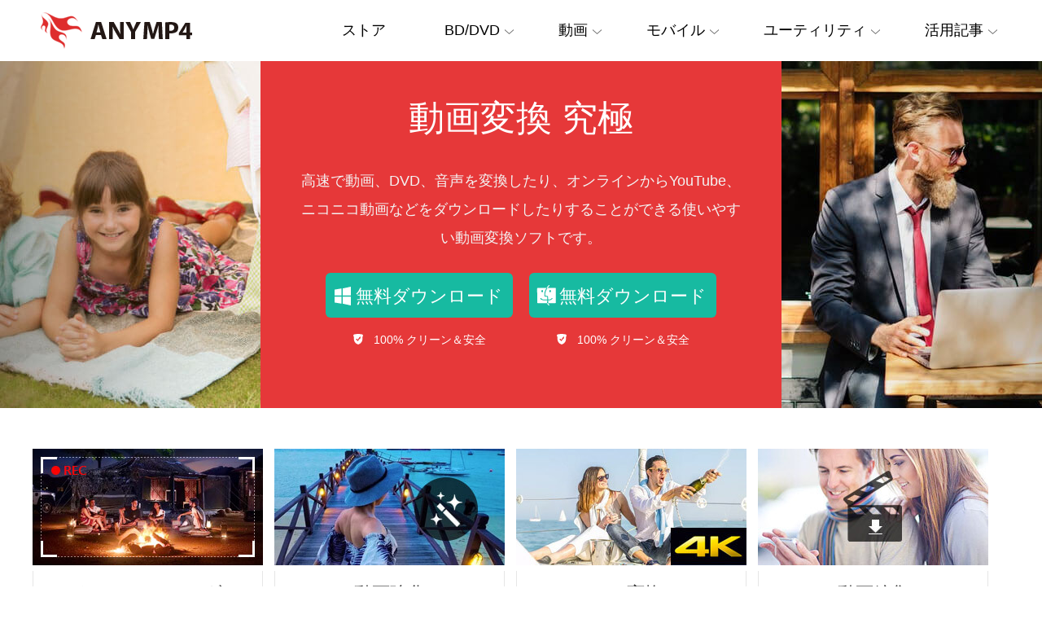

--- FILE ---
content_type: text/html
request_url: https://www.anymp4.jp/products-video.html
body_size: 5278
content:
<!DOCTYPE html>
<html lang="ja">
<head>
<meta http-equiv="Content-Type" content="text/html; charset=utf-8" />
<meta http-equiv="X-UA-Compatible" content="IE=edge,chrome=1">
<meta name="viewport" content="width=device-width, initial-scale=1.0" />
<title>動画変換製品 | AnyMP4</title>
<meta name="description" content="このページからAnyMP4社が提供する多様な動画変換製品を参考できます。例えば、MP4 変換、MTS 変換、MXF 変換、動画変換 プラチナなど。製品をもっと知りたいなら、詳細情報ページまでご参考してください。弊社の製品をご購入、ご利用いただき、誠にありがとうございます。" />
<link href="/css/products-v3.css" rel="stylesheet" type="text/css" />
<link rel="canonical" href="https://www.anymp4.jp/products-video.html" />
<!-- Google Tag Manager -->
<script>(function(w,d,s,l,i){w[l]=w[l]||[];w[l].push({'gtm.start':
new Date().getTime(),event:'gtm.js'});var f=d.getElementsByTagName(s)[0],
j=d.createElement(s),dl=l!='dataLayer'?'&l='+l:'';j.async=true;j.src=
'https://www.googletagmanager.com/gtm.js?id='+i+dl;f.parentNode.insertBefore(j,f);
})(window,document,'script','dataLayer','GTM-PJN5FMT');</script>
<!-- End Google Tag Manager -->
</head>
<body>
<!-- Google Tag Manager (noscript) -->
<noscript>
<iframe src="https://www.googletagmanager.com/ns.html?id=GTM-PJN5FMT"
height="0" width="0" style="display:none;visibility:hidden"></iframe>
</noscript>
<!-- End Google Tag Manager (noscript) -->
<!-- #BeginLibraryItem "/Library/page-header.lbi" --><div id="header_new">
  <div class="container clearfloat"> <a href="/" id="main_logo"><img src="/new-style/images/anymp4-logo.png" loading="lazy" alt="AnyMP4"/></a>
    <ul class="right_menu clearfloat">
      <li><a href="/purchase.html">ストア</a></li>
      <li class="slider_tab_nav"><a href="/products-dvd.html">BD/DVD</a>
        <div class="slider_items">
          <div class="slider_items_inner">
            <div class="center_box clearfloat">
              <div class="items_href">
                <div class="top_bar"><img src="/images/system/windows-icon.png" loading="lazy" alt="Windows" />Windows</div>
                <div class="clearfloat">
                  <ul class="item_ul">
                    <li class="down1"><a href="/dvd-copy/">DVD コピー</a><a href="/download/dvd-copy.exe">無料ダウンロード</a></li>
                    <li class="down1"><a href="/dvd-ripper/">DVD リッピング</a><a href="/download/dvd-ripper.exe">無料ダウンロード</a></li>
                    <li class="down1"><a href="/dvd-creator/">DVD 作成</a><a href="/download/dvd-creator.exe">無料ダウンロード</a></li>
                    <li class="down1"><a href="/dvd-converter/">DVD 変換</a><a href="/download/dvd-converter.exe">無料ダウンロード</a></li>
                    <li class="down1"><a href="/dvd-toolkit/">DVDソフトパック</a><a href="/download/dvd-toolkit.exe">無料ダウンロード</a></li>
                  </ul>
                  <ul class="item_ul">
                    <li class="down1"><a href="/blu-ray-copy/">ブルーレイコピー</a><a href="/download/blu-ray-copy.exe">無料ダウンロード</a></li>
                    <li class="down1"><a href="/blu-ray-ripper/">ブルーレイリッピング</a><a href="/download/blu-ray-ripper.exe">無料ダウンロード</a></li>
                    <li class="down1"><a href="/blu-ray-creator/">ブルーレイ作成</a><a href="/download/blu-ray-creator.exe">無料ダウンロード</a></li>
                    <li class="down1"><a href="/blu-ray-player/">ブルーレイプレーヤー</a><a href="/download/blu-ray-player.exe">無料ダウンロード</a></li>
                    <li class="down1"><a href="/blu-ray-toolkit/">ブルーレイソフトパック</a><a href="/download/blu-ray-toolkit.exe">無料ダウンロード</a></li>
                  </ul>
                </div>
              </div>
              <div class="items_href">
                <div class="top_bar"><img src="/images/system/mac-icon.png" loading="lazy" alt="Mac" />Mac</div>
                <div class="clearfloat">
                  <ul class="item_ul">
                    <li class="down1"><a href="/dvd-copy-for-mac/">DVD コピー Mac</a><a href="/download/mac/dvd-copy-for-mac.dmg">無料ダウンロード</a></li>
                    <li class="down1"><a href="/dvd-ripper-for-mac/">DVD リッピング for Mac</a><a href="/download/mac/dvd-ripper-for-mac.dmg">無料ダウンロード</a></li>
                    <li class="down1"><a href="/dvd-creator-for-mac/">DVD 作成 Mac</a><a href="/download/mac/dvd-creator-for-mac.dmg">無料ダウンロード</a></li>
                    <li class="down1"><a href="/dvd-converter-for-mac/">DVD 変換 for Mac</a><a href="/download/mac/dvd-converter-for-mac.dmg">無料ダウンロード</a></li>
                    <li class="down1"><a href="/dvd-toolkit-for-mac/">DVD ソフトパック Mac</a><a href="/download/mac/dvd-toolkit-for-mac.dmg">無料ダウンロード</a></li>
                  </ul>
                  <ul class="item_ul">
                    <li class="down1"><a href="/blu-ray-ripper-for-mac/">ブルーレイリッピング for Mac</a><a href="/download/mac/blu-ray-ripper-for-mac.dmg">無料ダウンロード</a></li>
                    <li class="down1"><a href="/mac-blu-ray-player/">Mac ブルーレイプレーヤー</a><a href="/download/mac/mac-blu-ray-player.dmg">無料ダウンロード</a></li>
                    <li class="down1"><a href="/blu-ray-toolkit-for-mac/">ブルーレイソフトパック Mac</a><a href="/download/mac/blu-ray-toolkit-for-mac.dmg">無料ダウンロード</a></li>
                  </ul>
                </div>
              </div>
            </div>
          </div>
        </div>
      </li>
      <li class="slider_tab_nav"><a href="/products-video.html">動画</a>
        <div class="slider_items">
          <div class="slider_items_inner">
            <div class="center_box clearfloat">
              <div class="items_href">
                <div class="top_bar"><img src="/images/system/windows-icon.png" loading="lazy" alt="Windows" />Windows</div>
                <div class="clearfloat">
                  <ul class="item_ul">
                    <li class="down1"><a href="/video-converter-ultimate/">動画変換 究極</a><a href="/download/video-converter-ultimate.exe">無料ダウンロード</a></li>
                    <li class="down1"><a href="/screen-recorder/">スクリーンレコーダー</a><a href="/download/screen-recorder.exe">無料ダウンロード</a></li>
                    <li class="down1"><a href="/video-converter/">動画変換</a><a href="/download/video-converter.exe">無料ダウンロード</a></li>
                    <li class="down1"><a href="/video-enhancement/">動画強化</a><a href="/download/video-enhancement.exe">無料ダウンロード</a></li>
                    <li class="down1"><a href="/video-editor/">動画編集</a><a href="/download/video-editor.exe">無料ダウンロード</a></li>
                  </ul>
                  <ul class="item_ul">
                    <li class="down1"><a href="/4k-converter/">4K 変換</a><a href="/download/4k-converter.exe">無料ダウンロード</a></li>
                    <li class="down1"><a href="/mp4-converter/">MP4 変換</a><a href="/download/mp4-converter.exe">無料ダウンロード</a></li>
                    <li class="down1"><a href="/mts-converter/">MTS 変換</a><a href="/download/mts-converter.exe">無料ダウンロード</a></li>
                    <li class="down1"><a href="/audio-recorder/">オーディオレコーダー</a><a href="/download/audio-recorder.exe">無料ダウンロード</a></li>
                  </ul>
                </div>
              </div>
              <div class="items_href">
                <div class="top_bar"><img src="/images/system/mac-icon.png" loading="lazy" alt="Mac" />Mac</div>
                <div class="clearfloat">
                  <ul class="item_ul">
                    <li class="down1"><a href="/mac-video-converter-ultimate/">Mac 動画変換 究極</a><a href="/download/mac/mac-video-converter-ultimate.dmg">無料ダウンロード</a></li>
                    <li class="down1"><a href="/screen-recorder/">Mac スクリーンレコーダー</a><a href="/download/mac/screen-recorder-for-mac.zip">無料ダウンロード</a></li>
                    <li class="down1"><a href="/video-converter-for-mac/">動画変換 for Mac</a><a href="/download/mac/video-converter-for-mac.dmg">無料ダウンロード</a></li>
                    <li class="down1"><a href="/mac-video-enhancement/">Mac 動画強化</a><a href="/download/mac/mac-video-enhancement.dmg">無料ダウンロード</a></li>
                    <li class="down1"><a href="/audio-converter-for-mac/">音声変換 Mac</a><a href="/download/mac/audio-converter-for-mac.dmg">無料ダウンロード</a></li>
                  </ul>
                  <ul class="item_ul">
                    <li class="down1"><a href="/mp4-converter-for-mac/">MP4 変換 for Mac</a><a href="/download/mac/mp4-converter-for-mac.dmg">無料ダウンロード</a></li>
                    <li class="down1"><a href="/mov-converter-for-mac/">MOV 変換 Mac</a><a href="/download/mac/mov-converter-for-mac.dmg">無料ダウンロード</a></li>
                    <li class="down1"><a href="/mxf-converter-for-mac/">MXF 変換 Mac</a><a href="/download/mac/mxf-converter-for-mac.dmg">無料ダウンロード</a></li>
                    <li class="down1"><a href="/mts-converter-for-mac/">MTS 変換 for Mac</a><a href="/download/mac/mts-converter-for-mac.dmg">無料ダウンロード</a></li>
                  </ul>
                </div>
              </div>
            </div>
          </div>
        </div>
      </li>
      <li class="slider_tab_nav"><a href="/products-iphone.html">モバイル</a>
        <div class="slider_items">
          <div class="slider_items_inner">
            <div class="center_box clearfloat">
              <div class="items_href">
                <div class="top_bar"><img src="/images/system/windows-icon.png" loading="lazy" alt="Windows" />Windows</div>
                <div class="clearfloat">
                  <ul class="item_ul">
                    <li class="down1"><a href="/iphone-data-recovery/">iPhone データ復元</a><a href="/download/iphone-data-recovery.exe">無料ダウンロード</a></li>
                    <li class="down1"><a href="/ios-system-recovery/">iOS システム修復</a><a href="/download/iphone-data-recovery.exe">無料ダウンロード</a></li>
                    <li class="down1"><a href="/ios-data-backup-and-restore/">iOS データ バックアップ &amp; 復元</a><a href="/download/iphone-data-recovery.exe">無料ダウンロード</a></li>
                    <li class="down1"><a href="/whatsapp-transfer-for-ios/">WhatsApp 転送 for iOS</a><a href="/download/iphone-data-recovery.exe">無料ダウンロード</a></li>
                    <li class="down1"><a href="/iphone-transfer/">iPhone 転送 Pro</a><a href="/download/iphone-transfer-pro.exe">無料ダウンロード</a></li>
                    <li class="down1"><a href="/transmate/">TransMate</a><a href="/download/transmate.exe">無料ダウンロード</a></li>
                    <li class="down1"><a href="/iphone-unlocker/">iPhone ロック解除</a><a href="/download/iphone-unlocker.exe">無料ダウンロード</a></li>
                  </ul>
                  <ul class="item_ul">
                    <li class="down1"><a href="/android-data-recovery/">Android データ復元</a><a href="/download/android-data-recovery.exe">無料ダウンロード</a></li>
                    <li class="down1"><a href="/broken-android-data-recovery/">壊れたAndroid 修復・データ救出 </a><a href="/download/android-data-recovery.exe">無料ダウンロード</a></li>
                    <li class="down1"><a href="/android-data-backup-and-restore/">Android データ バックアップ &amp; 復元 </a><a href="/download/android-data-recovery.exe">無料ダウンロード</a></li>
                    <li class="down1"><a href="/iphone-ringtone-maker/">iPhone 着メロ作成</a><a href="/download/iphone-ringtone-maker.exe">無料ダウンロード</a></li>
                    <li class="down1"><a href="/mobile-transfer/">Mobile 転送</a><a href="/download/transmate.exe">無料ダウンロード</a></li>
                    <li class="down1"><a href="/whatsapp-transfer-for-ios/">WhatsApp 転送 for iOS</a><a href="/download/iphone-data-recovery.exe">無料ダウンロード</a></li>
                    <li class="down1"><a href="/iphone-password-manager/">iPhone パスワード管理</a><a href="/download/iphone-password-manager.exe">無料ダウンロード</a></li>
                    <li class="down1"><a href="/gps-spoofer-iphone/">iPhone GPS 偽装</a><a href="/download/iphone-gps-spoofer.exe">無料ダウンロード</a></li>
                  </ul>
                </div>
              </div>
              <div class="items_href">
                <div class="top_bar"><img src="/images/system/mac-icon.png" loading="lazy" alt="Mac" />Mac</div>
                <div class="clearfloat">
                  <ul class="item_ul">
                    <li class="down1"><a href="/iphone-data-recovery-for-mac/">iPhone データ復元 Mac</a><a href="/download/mac/iphone-data-recovery-for-mac.dmg">無料ダウンロード</a></li>
                    <li class="down1"><a href="/ios-system-recovery/">iOS システム修復 Mac</a><a href="/download/mac/iphone-data-recovery-for-mac.dmg">無料ダウンロード</a></li>
                    <li class="down1"><a href="/ios-data-backup-and-restore/">iOS データ バックアップ &amp; 復元 Mac</a><a href="/download/mac/iphone-data-recovery-for-mac.dmg">無料ダウンロード</a></li>
                    <li class="down1"><a href="/iphone-transfer-for-mac/">iPhone 転送 Pro for Mac</a><a href="/download/mac/iphone-transfer-pro-for-mac.dmg">無料ダウンロード</a></li>
                    <li class="down1"><a href="/iphone-ringtone-maker-for-mac/">iPhone 着メロ作成 for Mac</a><a href="/download/mac/iphone-ringtone-maker-for-mac.dmg">無料ダウンロード</a></li>
                  </ul>
                  <ul class="item_ul">
                    <li class="down1"><a href="/android-data-recovery-for-mac/">Android データ復元 for Mac</a><a href="/download/mac/android-data-recovery-for-mac.dmg">無料ダウンロード</a></li>
                    <li class="down1"><a href="/android-data-backup-and-restore/">Android データ バックアップ &amp; 復元 Mac</a><a href="/download/mac/android-data-recovery-for-mac.dmg">無料ダウンロード</a></li>
                    <li class="down1"><a href="/iphone-unlocker/">iPhone ロック解除 for Mac</a><a href="/download/mac/iphone-unlocker-for-mac.dmg">無料ダウンロード</a></li>
                  </ul>
                </div>
              </div>
            </div>
          </div>
        </div>
      </li>
      <li class="slider_tab_nav"><a href="/products.html">ユーティリティ</a>
        <div class="slider_items">
          <div class="slider_items_inner">
            <div class="center_box clearfloat">
              <div class="items_href">
                <div class="top_bar"><img src="/images/system/left-icon.png" loading="lazy" alt="Windows" />PCソフトウェア</div>
                <div class="clearfloat">
                  <ul class="item_ul">
                    <li class="down1"><a href="/data-recovery/">データ 復元</a><a href="/download/data-recovery.exe">無料ダウンロード</a></li>
                    <li class="down1"><a href="/pdf-converter-ultimate/">PDF 変換 究極</a><a href="javascritpt:;" style="display: none;"></a></li>
                    <li class="down1"><a href="/free-iphone-data-recovery/">フリー iPhone データ復元</a><a href="/download/free-iphone-data-recovery.exe">無料ダウンロード</a></li>
                  </ul>
                </div>
              </div>
              <div class="items_href">
                <div class="top_bar"><img src="/images/system/right-icon.png" loading="lazy" alt="Mac" />フリーツール</div>
                <div class="clearfloat">
                  <ul class="item_ul">
                    <li><a href="/free-online-video-converter/">フリー ビデオ変換</a></li>
                    <li><a href="/free-online-audio-converter/">フリー 音声変換</a></li>
                    <li><a href="/free-online-screen-recorder/">フリー 画面録画</a></li>
                    <li><a href="/online-video-merger/">フリー動画結合</a></li>
                  </ul>
                  <ul class="item_ul">
                    <li><a href="/free-online-audio-recorder/">フリー 録音</a></li>
                    <li><a href="/online-video-compressor/">フリー 動画圧縮</a></li>
                    <li><a href="/image-compressor-online/">フリー 画像圧縮</a></li>
                    <li><a href="/free-online-heic-converter/">フリー  HEIC変換</a></li>
                  </ul>
                </div>
              </div>
            </div>
          </div>
        </div>
      </li>
      <li class="slider_tab_nav"><a href="/tutorial.html" rel="nofollow">活用記事</a>
        <div class="slider_items last">
          <div class="slider_items_inner">
            <div class="center_box clearfloat">
              <div class="items_href">
                <div class="top_bar"><img src="/images/system/dvd.png" loading="lazy" alt="DVD/BD" />DVD/ブルーレイ関連</div>
                <div class="clearfloat">
                  <ul class="item_ul">
                    <li><a href="/category/dvd-dubbing/">DVD ダビング</a></li>
                    <li><a href="/category/dvd-authoring/">DVD オーサリング</a></li>
                    <li><a href="/category/bd-dubbing/">ブルーレイ ダビング</a></li>
                    <li><a href="/category/recover-pc-data/">ヒント</a></li>
                  </ul>
                </div>
              </div>
              <div class="items_href">
                <div class="top_bar"><img src="/images/system/video-icon.png" loading="lazy" alt="動画" />マルチメディア関連</div>
                <div class="clearfloat">
                  <ul class="item_ul">
                    <li><a href="/category/play-media/">メディアプレーヤー</a></li>
                    <li><a href="/category/record-video/">動画録画</a></li>
                    <li><a href="/category/download-video/">動画ダウンロード</a></li>
                    <li><a href="/category/convert-video/">動画変換</a></li>
                    <li><a href="/category/edit-images/">画像処理</a></li>
                  </ul>
                  <ul class="item_ul">
                    <li><a href="/category/edit-video/">動画編集</a></li>
                    <li><a href="/category/convert-audio/">音声変換</a></li>
                    <li><a href="/category/screen-mirroring/">画面ミラーリング</a></li>
                    <li><a href="/category/screenshot/">スクリーンショット</a></li>
                  </ul>
                </div>
              </div>
              <div class="items_href">
                <div class="top_bar"><img src="/images/system/mobile.png" loading="lazy" alt="モバイル" />スマホ関連</div>
                <div class="clearfloat">
                  <ul class="item_ul">
                    <li><a href="/category/recover-iphone-data/">iPhone データ復元</a></li>
                    <li><a href="/category/manage-phone/">スマホ データ管理</a></li>
                  </ul>
                </div>
              </div>
            </div>
          </div>
        </div>
      </li>
    </ul> 
    <span class="toggle_nav" href="#">☰</span> </div>
</div>
<div class="header_bg"></div><!-- #EndLibraryItem -->
<div id="ban-other" class="ban-video ban-red">
  <div class="rec">
    <h2><a href="/video-converter-ultimate/">動画変換 究極</a></h2>
    <p class="info">高速で動画、DVD、音声を変換したり、オンラインからYouTube、ニコニコ動画などをダウンロードしたりすることができる使いやすい動画変換ソフトです。</p>
    <div class="win-mac"><a class="down-win" href="/download/video-converter-ultimate.exe" data-filename="video-converter-ultimate" data-buttonlabel="Product-down">無料ダウンロード</a><a class="down-mac" href="/download/mac/mac-video-converter-ultimate.dmg" data-filename="mac-video-converter-ultimate" data-buttonlabel="Product-down">無料ダウンロード</a>
      <p class="left_i"><img src="/images/products/safe.svg" loading="lazy" alt="Safe">100% クリーン＆安全</p>
      <p class="right_i"><img src="/images/products/safe.svg" loading="lazy" alt="Safe">100% クリーン＆安全</p>
    </div>
  </div>
</div>
<div class="main">
  <div class="main-part"> <img src="/images/products/screen-recorder.jpg" loading="lazy" alt="Screen Recorder" />
    <div class="des">
      <p class="title"><a href="/screen-recorder/">スクリーンレコーダー</a></p>
      <p class="desc">スナップショット、PC画面と音声を録画・録音できる素晴らしいソフトです。</p>
      <p class="win-mac"><a class="win" href="/screen-recorder/">Windows 版</a><a class="mac" href="/screen-recorder/"><strong>Mac 版 →</strong></a></p>
    </div>
  </div>
  <div class="main-part"> <img src="/images/products/video-enhancement.jpg" loading="lazy" alt="Video Enhancement" />
    <div class="des">
      <p class="title"><a href="/video-enhancement/">動画強化</a></p>
      <p class="desc">画質調整、動画回転できる動画変換ソフトです。また、動画編集機能も備えます。</p>
      <p class="win-mac"><a class="win" href="/video-enhancement/">Windows 版</a><a class="mac" href="/mac-video-enhancement/"><strong>Mac 版 →</strong></a></p>
    </div>
  </div>
  <div class="main-part"> <img src="/images/products/4k-converter.jpg" loading="lazy" alt="4K Converter" />
    <div class="des">
      <p class="title"><a href="/4k-converter/">4K 変換</a></p>
      <p class="desc">MP4、AVIなどの4K UHD動画を4K/1080p/720p HD動画に変換できるソフトです。</p>
      <p class="win-mac"><a class="win" href="/4k-converter/">Windows 版</a></p>
    </div>
  </div>
  <div class="main-part"> <img src="/images/products/video-downloader.jpg" loading="lazy" alt="Video Editor" />
    <div class="des">
      <p class="title"><a href="/video-editor/">動画編集</a></p>
      <p class="desc">高効率且つ簡単に動画を編集して、スライドショーを作成できるソフトです。</p>
      <p class="win-mac"><a class="win" href="/video-editor/">Windows版</a></p>
    </div>
  </div>
</div>
<div class="promo">
  <div class="one">
    <p class="title">10-in-1 バンドル <span>70% OFF</span></p>
    <div class="info">
      <div class="left"><img src="/images/purchase/10-in-1-bundle.jpg" loading="lazy" alt="10-in-1 Bundle"></div>
      <div class="right">
        <p class="price">価格: <span>17,980円</span> <del>71,250円</del></p>
        <div class="checkout-switch"> <a class="buyA" href="https://secure.2checkout.com/order/checkout.php?PRODS=4672574&OPTIONS4672574=LFT&QTY=1&CART=1&CARD=1&SHORT_FORM=1" rel="nofollow noopener" target="_blank">すぐ購入</a><a class="buyA-mac" href="https://secure.2checkout.com/order/checkout.php?PRODS=4672575&OPTIONS4672575=LFT&QTY=1&CART=1&CARD=1&SHORT_FORM=1" rel="nofollow noopener" target="_blank">すぐ購入</a></div>
      </div>
    </div>
  </div>
</div>
<div class="box">
  <h1>すべての動画製品</h1>
  <div class="pro-box">
    <div class="list">
      <div class="inline">
        <div class="item"> <img src="/images/products/video-converter-ultimate-s.jpg" loading="lazy" alt="動画変換 究極" />
          <p class="title"><a href="/video-converter-ultimate/">動画変換 究極</a></p>
          <p>動画変換、動画編集、動画ダウンロードなどができる超多機能なソフトです。</p>
          <p class="win-mac product_page"><a class="win" href="/video-converter-ultimate/">詳細情報</a><a class="mac" href="/mac-video-converter-ultimate/">詳細情報</a></p>
        </div>
        <div class="item"> <img src="/images/products/screen-recorder-s.jpg" loading="lazy" alt="スクリーンレコーダー" />
          <p class="title"><a href="/screen-recorder/">スクリーンレコーダー</a></p>
          <p>簡単に設定をカスタマイズして、任意なスクリーン画面を録画できるソフトです。</p>
          <p class="win-mac product_page"><a class="win" href="/screen-recorder/">詳細情報</a></p>
        </div>
      </div>
      <div class="inline">
        <div class="item"> <img src="/images/products/video-enhancement-s.jpg" loading="lazy" alt="動画強化" />
          <p class="title"><a href="/video-enhancement/">動画強化</a></p>
          <p>動画変換、動画編集、動画画質を強化、動画方向を回転、反転などができる超多機能なソフトです。</p>
          <p class="win-mac product_page"><a class="win" href="/video-enhancement/">詳細情報</a><a class="mac" href="/mac-video-enhancement/">詳細情報</a></p>
        </div>
        <div class="item"> <img src="/images/products/video-converter-s.jpg" loading="lazy" alt="動画変換" />
          <p class="title"><a href="/video-converter/">動画変換</a></p>
          <p>ほとんどの動画を2D動画または3D動画に変換でき、更に、HD動画の変換もサポートします。</p>
          <p class="win-mac product_page"><a class="win" href="/video-converter/">詳細情報</a><a class="mac" href="/video-converter-for-mac/">詳細情報</a></p>
        </div>
      </div>
      <div class="inline">
        <div class="item"> <img src="/images/products/4k-converter-s.jpg" loading="lazy" alt="4K 変換" />
          <p class="title"><a href="/4k-converter/">4K 変換</a></p>
          <p>汎用動画を4096 x 2160或いは3840 x 2160解像度の4K H.265 MP4、4K H.264 MP4、4K AVIなどに変換できます。 </p>
          <p class="win-mac product_page"><a class="win" href="/4k-converter/">詳細情報</a></p>
        </div>
        <div class="item"> <img src="/images/products/mp4-converter-s.jpg" loading="lazy" alt="MP4 変換" />
          <p class="title"><a href="/mp4-converter/">MP4 変換</a></p>
          <p>ほとんどのDVDやビデオをMP4に変換でき、クロップ、カット、効果などの動画編集機能で、動画をカスタマイズできます。</p>
          <p class="win-mac product_page"><a class="win" href="/mp4-converter/">詳細情報</a><a class="mac" href="/mp4-converter-for-mac/">詳細情報</a></p>
        </div>
      </div>
      <div class="inline">
        <div class="item"> <img src="/images/products/mts-converter-s.jpg" loading="lazy" alt="MTS 変換" />
          <p class="title"><a href="/mts-converter/">MTS 変換</a></p>
          <p>MTSをMP4、AVI、WMV、3GP、ProRes動画等に高画質かつ高音質に変換できます。</p>
          <p class="win-mac product_page"><a class="win" href="/mts-converter/">詳細情報</a><a class="mac" href="/mts-converter-for-mac/">詳細情報</a></p>
        </div>
        <div class="item"> <img src="/images/products/mxf-converter-s.jpg" loading="lazy" alt="MXF 変換" />
          <p class="title"><a href="/mxf-converter/">MXF 変換</a></p>
          <p>MXFファイルを他の人気ある形式やデバイスに対応する形式に変換できます。 </p>
          <p class="win-mac product_page"><a class="win" href="/mxf-converter/">詳細情報</a><a class="mac" href="/mxf-converter-for-mac/">詳細情報</a></p>
        </div>
      </div>
      <div class="inline">
        <div class="item"> <img src="/images/products/audio-converter-s.jpg" loading="lazy" alt="音声変換" />
          <p class="title"><a href="/audio-converter/">音声変換</a></p>
          <p>MP3、M4A、AC3などほとんどのオーディオフォーマットを変換できます。</p>
          <p class="win-mac product_page"><a class="win" href="/audio-converter/">詳細情報</a><a class="mac" href="/audio-converter-for-mac/">詳細情報</a></p>
        </div>
        <div class="item"> <img src="/images/products/video-repair-s.jpg" loading="lazy" alt="動画 修復" />
          <p class="title"><a href="/video-repair/">動画 修復</a></p>
          <p>カメラ、スマホ、インターネット Web サイトなどから破損した動画や再生できない動画を修復できます。 </p>
          <p class="win-mac product_page"><a class="win" href="/video-repair/">詳細情報</a><a class="mac" href="/video-repair/">詳細情報</a></p>
        </div>
      </div>
    </div>
  </div>
</div>
<div id="breadcrumb">
  <div class="container"><a href="/">AnyMP4</a> &gt; すべての動画製品</div>
</div><!-- #BeginLibraryItem "/Library/footer-new.lbi" --><div id="footer_new">
  <div class="center_box clearfloat">
    <div class="organization">
      <p class="title-p">会社情報</p>
      <ul class="clearfloat">
        <li><a href="/about.html" rel="nofollow">会社情報</a></li>
        <li><a href="/tutorial.html" rel="nofollow">活用記事</a></li>
        <li><a href="/contact.html" rel="nofollow">お問い合わせ</a></li>
        <li><a href="/support.html">サポートセンター</a></li>
      </ul>
    </div>
    <div class="hot_zoon">
      <p class="title">人気製品</p>
      <ul class="clearfloat">
        <li><a href="/dvd-copy/">DVD コピー</a></li>
        <li><a href="/dvd-ripper/">DVD リッピング</a></li>
        <li><a href="/blu-ray-copy/">Blu-rayコピー</a></li>
        <li><a href="/blu-ray-ripper/">Blu-rayリッピング</a></li>
        <li><a href="/video-converter-ultimate/">動画変換 究極</a></li>
        <li><a href="/screen-recorder/">スクリーンレコーダー</a></li>
        <li><a href="/dvd-creator/">DVD 作成</a></li>
        <li><a href="/blu-ray-creator/">ブルーレイ 作成</a></li>
      </ul>
    </div>
    <div class="service">
      <p class="title">AnyMP4 選ばれる理由</p>
      <div class="sv_it"> <img src="/images/system/support.png" loading="lazy" alt="Support" /> <img src="/images/system/days-30.png" loading="lazy" alt="30 Days" /> <img src="/images/system/clear.png" loading="lazy" alt="Clear" /> <img src="/images/system/tec.png" loading="lazy" alt="Tec" /> </div>
    </div>
  </div>
  <div class="copyright">Copyright © 2026 AnyMP4 Studio. All rights reserved.</div>
</div><!-- #EndLibraryItem --><script type="text/javascript" src="/js/products-v3.js"></script>
</body>
</html>

--- FILE ---
content_type: text/css
request_url: https://www.anymp4.jp/css/products-v3.css
body_size: 4772
content:
@charset "utf-8";.flex_box,.related-art .cont{-webkit-box-orient:horizontal;-webkit-box-direction:normal}#banner .rec h2 a,#toggle_nav,.item_ul li a,a,a:hover,a:link,a:visited{text-decoration:none}.center_box{margin:0 auto;max-width:1200px;-webkit-box-sizing:border-box;box-sizing:border-box}.flex_box{-webkit-flex-wrap:wrap;-webkit-justify-content:space-between;display:-ms-flexbox;display:flex;-ms-flex-direction:row;flex-direction:row;-ms-flex-wrap:wrap;-webkit-box-pack:justify;-ms-flex-pack:justify;justify-content:space-between;-webkit-box-align:center;-ms-flex-align:center;align-items:center;flex-wrap:wrap}.clearfloat::after{content:"";display:block;height:0;overflow:hidden;visibility:hidden;clear:both}.clearfloat{zoom:1}ul{list-style-type:none}#header_new{position:relative;width:100%;margin:0 auto;-webkit-box-sizing:border-box;box-sizing:border-box;height:75px;overflow:visible;z-index:99;background:#fff}#banner,#banner .rec,.container{overflow:hidden}#header_new>.container{position:static}#header_new #main_logo{float:left;width:100%;max-width:186px;margin:15px 0 0}#main_logo img{display:block;margin:0 auto;width:100%}#header_new .right_menu>li.slider_tab_nav:nth-child(1)>a::after,#toggle_nav{display:none}#header_new .right_menu{float:right;margin:0 22px 0 0}#header_new .right_menu>li{float:left;-webkit-box-sizing:border-box;box-sizing:border-box;padding:15px 0}#header_new .right_menu>li>a{font-size:18px;color:#000;line-height:45px;margin-left:72px;position:relative;text-decoration:none}#header_new .right_menu>li.slider_tab_nav>a::after{content:'';position:absolute;width:17px;background:url(/new-style/images/cricle.png);height:6px;top:9px}#header_new .right_menu>li.slider_tab_nav.active>a::after{background-position:0 -6px}#header_new .right_menu>li>a:hover{color:#4898e2}#toggle_nav{padding:17px 28px 10px;float:right;font-size:30px;border-radius:5px;color:#222;cursor:pointer}.slider_items{display:none;width:100%;padding:3px 0 0;margin:0 auto;position:absolute;top:75px;left:50%;-webkit-transform:translateX(-50%);transform:translateX(-50%);background:-webkit-gradient(linear,left top,right top,from(#58b2ff),to(#126cba));background:linear-gradient(to right,#58b2ff,#126cba);-webkit-box-shadow:rgba(0,0,0,.3) -2px 2px 4px 1px;box-shadow:rgba(0,0,0,.3) -2px 2px 4px 1px}.slider_items.active{display:block}.slider_items_inner{width:100%;margin:0 auto;background-color:#fff}.items_href{float:left;width:47%;margin:0;padding:28px 0 39px}.top_bar{font-size:22px;color:#000;line-height:22px;padding:0 0 7px;border-bottom:2px solid #57b1fe;width:90%;margin:0;max-width:490px}.top_bar img{display:inline-block;margin:0 6px 0 0;vertical-align:-7px}.item_ul{float:left;width:43%}.item_ul li a{color:#606060;font-size:15px;line-height:34px;text-align:left}.item_ul li a:hover{color:#4898e2}.slider_items.last .items_href{width:33%;max-width:330px;margin-right:105px}.slider_items.last .items_href:nth-last-of-type(1){margin-right:0}.down1>a:last-child{height:16px;border:1px solid #4898e2;color:#4898e2;line-height:18px;border-radius:3px;padding:1px 6px;margin-left:4px;display:none}.down1>a:last-child:hover{background:#4898e2;color:#fff}.down1:hover a:last-child{display:inline-block}.down1:hover a{color:#4898e2}.toggle_nav{float:right;padding:9px 0 0;display:none;color:#222;font-size:30px;line-height:54px;border-radius:5px;font-weight:700}.header_bg{display:none;width:100%;height:100%;background:rgba(0,0,0,.6);position:fixed;top:0;left:0;z-index:11}#footer_new .language,#footer_new .title,#footer_new .title-p{display:block;line-height:20px;border-bottom:1px solid #929393}#footer_new{width:100%;margin:0 auto;background-color:#303132;color:#fff}#footer_new .center_box>div{float:left;width:40%;max-width:292px;padding:40px 0 0;margin:0 127px 0 0}#footer_new .center_box>div:nth-last-of-type(1){margin:0;max-width:292px}#footer_new .title,#footer_new .title-p{margin:0 auto;font-size:20px;padding-bottom:15px}#footer_new ul{width:100%;margin:0;padding:8px 0 23px}#footer_new ul li{float:left;width:49%;-webkit-box-sizing:border-box;box-sizing:border-box;padding:7px 0}#footer_new ul li:nth-child(2n){padding-left:2px}#footer_new ul li a{font-size:14px;line-height:20px;color:#c1c2c2}#footer_new .language{margin:0 auto;font-size:20px;padding-bottom:17px}#footer_new ul.lan_c li{float:left;width:100%;max-width:34px;margin-right:18px;padding-left:0}#footer_new ul.lan_c li:hover{opacity:.8}#footer_new .sv_it img{display:inline-block;margin:26px 36px 0 0}#footer_new .sv_it img:nth-child(2n){display:inline-block;margin:26px 0 0}#footer_article,#footer_new .copyright{-webkit-box-sizing:border-box;background-color:#303132;width:100%;margin:0 auto}#footer_new .copyright{border-top:1px solid #929393;padding:23px 10px 22px;font-size:15px;color:#fff;line-height:20px;text-align:center;box-sizing:border-box}#footer_article{box-sizing:border-box;padding:30px 0}#footer_article .home_in{width:186px;margin:0}#footer_article .cpr{margin:0}#footer_article p{margin:0 auto}#footer_article .cpr a,#footer_article .cpr p{margin:0 auto;color:#fff;font-size:1em;text-align:center;line-height:30px}#footer_article .language_c{position:relative;margin:0;width:160px;border-bottom:1px solid #929393;font-size:14px;line-height:20px;text-align:left;color:#fff}#footer_article .language_c P{display:block;padding:8px 0;position:relative;text-align:center;font-size:14px;line-height:20px;color:#fff;text-indent:19px}#footer_article .language_c P img:nth-child(1){position:absolute;left:20px;top:6px}#footer_article .language_c P img:nth-last-of-type(1){position:absolute;right:20px;top:15px;cursor:pointer}#footer_article .language_c ul{display:none;position:absolute;left:0;bottom:0;width:100%;padding:13px 18px;-webkit-box-sizing:border-box;box-sizing:border-box;background-color:#fff;-webkit-box-shadow:0 0 13px 0 rgba(71,71,71,.21);box-shadow:0 0 13px 0 rgba(71,71,71,.21)}#footer_article .language_c ul li{padding:5px 0;position:relative}#footer_article .language_c ul li>img{position:absolute;width:10px;height:6px;right:-9px;top:12px}#footer_article .language_c ul li a{font-size:14px;line-height:20px;color:#666;text-align:left}#footer_article .language_c ul li a img{display:inline-block;vertical-align:-6px;margin-right:22px}@media screen and (max-width:1180px){#toggle_nav,.toggle_nav{display:block}#toggle_nav{font-size:40px;padding:27px 10px 20px}#header_new .container{padding:0 6px}#header_new .right_menu{display:none;float:none;position:absolute;margin:0;right:0;top:65px;width:100%;padding:0;text-align:left;background-color:#fff}#header_new .right_menu>li,#header_new .right_menu>li:nth-last-child(1){position:relative;float:none!important;margin-left:0;padding:10px;height:unset;line-height:unset;border-top:1px solid #eee}#header_new .right_menu>li::after{position:absolute;display:inline-block;content:"";width:12px;height:6px;background:url(/new-style/images/index/arrow-down.png);right:12px;top:18px}#header_new .right_menu>li:nth-child(1)::after,#header_new .right_menu>li>a i,#header_new .right_menu>li>a::after,#header_new .system_tab{display:none}#header_new .right_menu>li>a{color:#333;max-width:140px;margin:0;line-height:unset}#header_new .right_menu>li.slider_tab_nav::after{background:url(/new-style/images/cricle.png);width:17px;height:6px}#header_new .right_menu>li.slider_tab_nav.active::after{background-position:0 -6px}#header_new .slider_items{position:static;border:none;padding:0;-webkit-box-shadow:none;box-shadow:none;-webkit-transform:-webkit-translate(0);transform:-webkit-translate(0);transform:-moz-translate(0);transform:-o-translate(0);transform:translate(0)}#header_new .slider_items_inner{padding:0}.items_href{padding:8px 0 0;float:none;width:100%}.item_ul{padding:0;float:none;width:100%}.top_bar{border-bottom:1px solid #eee;width:100%;max-width:1200px;font-size:16px}.slider_items.last .items_href{max-width:1200px;width:100%}#header_new .slider_items>div{float:none;display:block;margin:0;padding-bottom:5px;width:100%;max-width:1200px}#header_new .slider_items>div.left{margin-left:0}#header_new .slider_items ul li:last-child{border:none}#header_new .slider_items .title{border:0;font-size:16px;border-bottom:1px solid #eee;padding-left:33px;-webkit-box-sizing:border-box;box-sizing:border-box}#header_new .slider_items ul li{height:auto;float:none;width:100%;max-width:1200px;padding:5px 0 5px 34px;border-bottom:1px solid #eee;-webkit-box-sizing:border-box;box-sizing:border-box}#header_new .slider_items ul li a{font-size:14px;line-height:14px}#header_new .slider_items{width:100%;max-width:1200px;margin:0;float:none;display:none}#header_new .slider_tab_nav.active .slider_items{display:block}#header_new .right_menu>li:nth-last-child(1) span{display:inline-block}#header_new .right_menu>li:nth-last-child(1) img{display:none}.moblie_system{float:none;display:block;border-bottom:1px solid #eee}#header_new .slider_items ul{max-width:1200px!important;float:none;padding:0}.header_bg.active{display:block}.down1>a:last-child{display:none!important}#footer_new .center_box{padding:0 40px;-webkit-box-sizing:border-box;box-sizing:border-box}#footer_new .center_box>div{margin-right:30px}}@media screen and (max-width:1080px){.slider_items_inner{-webkit-box-sizing:border-box;box-sizing:border-box;width:100%;padding:0 30px}.slider_items.last .items_href{max-width:280px;margin-right:35px}}@media screen and (max-width:980px){#footer_article .home_in,.slider_items.active{display:none}#footer_new ul li{width:100%}#footer_new ul li:nth-child(2n){padding-left:0}#footer_new .center_box>div{max-width:210px}#footer_new .center_box .hot_zoon{max-width:160px}#footer_article .center_box{-webkit-box-pack:center;-ms-flex-pack:center;justify-content:center;-webkit-box-sizing:border-box;box-sizing:border-box;padding:0 30px;width:100%}#footer_article .cpr{width:100%;margin:0 auto 15px}}@media screen and (max-width:820px){#footer_new .center_box>div:nth-last-of-type(1){max-width:200px}#footer_new .language,#footer_new .title{font-size:18px;line-height:20px}#footer_new .sv_it img{margin:16px 0 0}#footer_new .language{padding-bottom:10px}}@media screen and (max-width:700px){#footer_new .center_box .hot_zoon,#footer_new .center_box>div:nth-last-of-type(1){max-width:130px}}@media screen and (max-width:440px){#footer_new .center_box .hot_zoon,#footer_new .center_box>div,#footer_new .center_box>div:nth-last-of-type(1){max-width:390px;width:100%}#footer_new ul li{width:46%}#footer_new ul li:nth-child(2n){padding-left:20px}#footer_new ul.lan_c li{padding-left:0}#footer_new .center_box{padding:0 20px 40px}#footer_new .sv_it img{margin:16px 10px 0 0}}body,dd,div,form,h1,h2,h3,h4,html,img,input,li,p{font-family:Meiryo,Segoe UI,Arial,Verdana,Helvetica,sans-serif;font-weight:400;color:#666;line-height:25px;margin:0 auto;padding:0}img{border:none}li,ul{margin:0;padding:0;list-style:none}.container{margin:0 auto;max-width:1200px;padding:0 10px;-webkit-box-sizing:border-box;box-sizing:border-box}#banner{background:url(/images/products/banner.jpg) 50% 0 no-repeat;width:100%;min-height:328px}.ban-dvd,.ban-free,.ban-mobile,.ban-pack,.ban-pdf,.ban-video{min-height:426px}#banner.banner-1{background:url(/images/products/banner-1.jpg) 50% 0 no-repeat}#banner .rec{float:right;width:52%;margin:35px auto 0}#banner .rec h2{text-align:left;max-width:600px;width:100%;margin:0}#banner .rec h2 a{font-size:36px;line-height:40px;color:#333}#banner .rec h2 a:hover{text-decoration:underline}#banner .rec ul{max-width:600px;width:90%;margin:15px 0 0;padding-left:20px}#banner .rec ul li{text-align:left;font-size:16px;line-height:30px;list-style:disc}#banner .rec .win-mac{float:left;width:530px;overflow:hidden}#banner .rec a.mac,#banner .rec a.win{float:left;background:url(/images/products/win.svg) 14px center no-repeat #17BAA1;-webkit-box-sizing:border-box;box-sizing:border-box;width:240px;height:54px;color:#FFF;font-size:20px;line-height:56px;text-decoration:none;margin:10px 20px 0 0;display:block;border-radius:6px;text-align:center;text-indent:20px}#ban-other .rec,#ban-other .win-mac,.ban-dvd,.ban-free,.ban-mobile,.ban-pack,.ban-pdf,.ban-video{width:100%;overflow:hidden}#banner .rec a.mac{background:url(/images/products/mac.svg) 14px center no-repeat #17BAA1}#banner .rec a.mac:hover,#banner .rec a.win:hover{background-color:#05AB92}#ban-other{overflow:hidden}.ban-video{background:url(/images/products/banner-video-converter-ultimate.jpg) 50% 0 no-repeat #e63839}.ban-dvd{background:url(/images/products/banner-blu-ray-player.jpg) 50% 0 no-repeat #167ae1}.ban-mobile{background:url(/images/products/banner-iphone-data-recovery.jpg) 50% 0 no-repeat #5e44e4}.ban-pdf{background:url(/images/products/banner-pdf-converter-ultimate.jpg) 50% 0 no-repeat #324156}.ban-free{background:url(/images/products/banner-free-iphone-data-recovery.jpg) 50% 0 no-repeat #029216}.ban-pack{background:url(/images/products/banner-blu-ray-toolkit.jpg) 50% 0 no-repeat #167ae1}#ban-other .rec{max-width:550px;margin:45px auto 0}#ban-other .rec h2{text-align:center}#ban-other .rec h2 a{font-size:44px;line-height:50px;color:#FFF;text-decoration:none}#ban-other .rec h2 a:hover,#ban-other a.for-win:hover,a.for-mac:hover{text-decoration:underline}#ban-other .rec .info{font-size:18px;line-height:35px;text-align:center;color:#f3f3f3;margin:35px 0 25px}#ban-other .win-mac{max-width:480px;margin:10px auto 0}#ban-other a.for-win,a.for-mac{float:left;font-size:18px;line-height:30px;color:#FFF;display:block;margin:20px 0 0}#ban-other a.for-mac{margin-left:69px}#ban-other a.down-mac,#ban-other a.down-win{float:left;background:url(/images/products/win.svg) 6px center no-repeat #17BAA1;width:230px;height:55px;color:#FFF;font-size:22px;line-height:58px;-webkit-box-sizing:border-box;box-sizing:border-box;text-decoration:none;margin:0 0 15px;display:block;background-size:30px auto;border-radius:6px;text-align:center;text-indent:25px}#ban-other .left_i,#ban-other .right_i{max-width:230px;font-size:14px;font-weight:400;color:#FFF;white-space:nowrap;width:100%;text-align:center}#ban-other a.down-mac{background:url(/images/products/mac.svg) 6px center no-repeat #17BAA1;margin:0 0 15px;float:right}#ban-other a.down-mac:hover,#ban-other a.down-win:hover,#ban-other.ban-blue a.down-mac:hover,#ban-other.ban-blue a.down-win:hover,#ban-other.ban-cyan a.down-mac:hover,#ban-other.ban-cyan a.down-win:hover,#ban-other.ban-red a.down-mac:hover,#ban-other.ban-red a.down-win:hover{background-color:#05AB92}#ban-other.ban-blue a.down-mac,#ban-other.ban-blue a.down-win,#ban-other.ban-cyan a.down-mac,#ban-other.ban-cyan a.down-win,#ban-other.ban-red a.down-mac,#ban-other.ban-red a.down-win{background-color:#17BAA1}#ban-other .left_i{float:left}#ban-other .right_i{float:right}#ban-other .left_i img,#ban-other .right_i img{display:inline-block;margin-right:13px;vertical-align:-1px}.main{width:100%;max-width:1200px;margin:30px auto 0;text-align:center;overflow:hidden}.main-part{float:left;max-width:283px;width:23.6%;margin:20px 14px 0 0}.main-part .des{border:1px solid #e6e6e6;border-top:0;overflow:hidden}.main-part .desc{max-width:220px;margin:15px auto;font-size:16px}.main-part .title{font-size:22px;color:#000;padding-top:15px}.main-part .title a{color:#333;text-decoration:none}.main-part .title a:hover{text-decoration:underline}.main-part img{max-width:283px;width:100%}.main-part .win-mac{max-width:220px;width:100%;display:block;margin:15px auto 28px;overflow:hidden}.main-part a.mac,.main-part a.win{float:left;background:url(/images/products/win.svg) 10px center no-repeat #fc6f06;-webkit-box-sizing:border-box;box-sizing:border-box;width:128px;height:36px;border-radius:6px;font-size:14px;line-height:38px;display:block;text-decoration:none;background-size:20px auto;text-align:center;color:#fff;text-indent:15px}.main-part a.mac{margin-left:10px;background-color:#fff;color:#222;width:80px;text-indent:0}.box .line,.pro-menu .title{width:100%;max-width:1200px}.main-part a.win:hover{background-color:#DC5307}.main-part a.mac:hover{text-decoration:underline}.main-part a.win.down{background:url(/images/products/win.svg) 10px center no-repeat #17BAA1;background-size:20px auto}.main-part a.win.down:hover{background-color:#05AB92}.box{margin:50px auto 20px;overflow:hidden}.box h1{font-size:40px;color:#000;text-align:center;line-height:60px}.box .line{border-bottom:#EAEAEA 1px solid;padding-top:10px}.pro-menu{border-top:1px solid #e6e4e4;border-bottom:1px solid #e6e4e4;height:60px;line-height:60px;margin-top:20px}.pro-menu .title{margin:0 auto;overflow:hidden}.pro-menu .title li{float:left;font-size:20px;color:#54626d;font-weight:500;line-height:60px;text-align:center;width:20%;cursor:pointer}.pro-menu .title li img{vertical-align:middle;margin-right:10px}.pro-menu .title li.curr{border-bottom:3px solid #51a1f6}.pro-box{overflow:hidden}.pro-box .list{max-width:1200px;width:100%;padding:1% 0 3%;overflow:hidden;margin:0 auto}.pro-box .inline{overflow:hidden}.pro-box .item{float:left;width:46%;margin:40px 4% 0 0}.pro-box .item img{float:left;padding-right:20px}.pro-box .item .title,.pro-box .item p{margin:0;font-size:14px;line-height:25px}.pro-box .item .title a{font-size:18px;font-weight:500;line-height:30px;color:#333;text-decoration:none}.pro-box .item .title a:hover{text-decoration:underline}.pro-box .item .win-mac{float:left;display:block;margin:7px auto 0 0;width:100%;max-width:390px;overflow:hidden}.pro-box .item a.mac,.pro-box .item a.win{width:136px;text-decoration:none;display:block;height:32px;font-size:16px;line-height:34px;color:#fff;margin-right:10px;text-indent:30px;border-radius:6px;text-align:center;float:left}.pro-box .item a.win{background:url(/images/products/win.svg) 8px center no-repeat #fc6f06;background-size:20px auto}.pro-box .item a.mac{background:url(/images/products/mac.svg) 8px center no-repeat #fc6f06;background-size:20px auto}.pro-box .item .product_page a.mac,.pro-box .item .product_page a.win{display:block;width:128px;height:32px;font-size:16px;line-height:34px;color:#fff;margin-right:10px;background-position:18px center;border-radius:6px;text-indent:30px}.pro-box .item .product_page a.mac{background:url(/images/products/mac.svg) 18px center no-repeat #fc6f06;background-size:20px auto}.pro-box .item a.mac:hover,.pro-box .item a.win:hover{background-color:#DC5307}.pro-box .item a.win.down{background:url(/images/products/win.svg) 8px center no-repeat #17BAA1;background-size:20px auto;width:180px}.pro-box .item a.mac.down{background:url(/images/products/mac.svg) 8px center no-repeat #17BAA1;background-size:20px auto;width:180px}.pro-box .item a.mac.down:hover,.pro-box .item a.win.down:hover{background-color:#05AB92}.promo{margin:50px auto;padding:30px 0;overflow:hidden}.promo .title{max-width:1200px;width:100%;font-size:40px;line-height:60px;color:#000;text-align:center}.promo .info{max-width:1200px;width:100%;margin:20px auto 0;padding-bottom:40px;border-bottom:#dcdcdc 1px solid;overflow:hidden}.promo .left,.promo .left img{max-width:700px;width:100%}.promo .left{float:left;margin-right:3%}.promo .left .tit{float:left;font-size:26px;line-height:40px;color:#000;margin:15px 0 15px 1%}.promo .left .tit span{font-size:32px;color:#f11213}.promo .right{float:left;padding-top:35px}.promo .right .price{font-size:26px;line-height:40px;color:#000}.promo .right .price span{font-size:36px;color:#f11213}.promo .bot{border-bottom:#ededed 1px solid}.promo .checkout-switch{float:left;width:440px;overflow:hidden}.promo .checkout-switch .buyA,.promo .checkout-switch .buyA-mac,.promo .checkout-switch .buyS,.promo .checkout-switch .buyS-mac{-webkit-box-sizing:border-box;box-sizing:border-box;float:left;width:200px;height:54px;border-radius:6px;background:url(/images/products/win.svg) 30px center no-repeat #fc6f06;color:#FFF;padding:0 40px 0 80px;font-size:20px;line-height:58px;margin-top:10px;background-size:30px auto}.promo .checkout-switch .buyA-mac,.promo .checkout-switch .buyS-mac{background:url(/images/products/mac.svg) 30px center no-repeat #fc6f06;margin-left:20px}.promo .buyS-mac:hover,.promo .checkout-switch .buyA-mac:hover,.promo .checkout-switch .buyA:hover,.promo .checkout-switch .buyS:hover{background-color:#DC5307}.related-art{max-width:1200px;width:100%;margin:0 auto 50px;padding:0 1%;overflow:hidden}.related-art .title{font-size:36px;line-height:60px;color:#000;text-align:center}.related-art .cont{display:-webkit-box;display:-ms-flexbox;display:flex;display:-webkit-flex;-ms-flex-direction:row;flex-direction:row;-ms-flex-wrap:wrap;flex-wrap:wrap;-webkit-box-pack:center;-ms-flex-pack:center;justify-content:center;overflow:hidden}.related-art .cont .txt{width:24%;line-height:25px;margin:30px 1% 0 0}.related-art .cont a{color:#008ED2;font-size:18px;display:block;width:100%}.related-art .cont a:hover{text-decoration:underline}.related-art .cont img{max-width:285px;width:100%}.related-art .cont img:hover{opacity:.9}.related-art .cont .tit{padding:15px 0 5px;width:100%}.related-art .more{font-size:26px;line-height:30px;color:#29d085;text-align:center;width:200px;border:2px solid #29d085;border-radius:5px;display:block;padding:10px 15px;margin:30px auto 20px}#footer a,#footer-center p{font-size:14px;line-height:25px}.related-art .more:hover{background:#29d085;color:#FFF}#breadcrumb{font-size:14px;margin-top:15px}#breadcrumb .container{max-width:1200px;overflow:hidden;padding:10px 1%;width:98%;margin:0 auto;color:#333}#breadcrumb .container a{color:#333;text-decoration:none}#breadcrumb .container a:hover{color:#007EFD}#footer{text-align:left;overflow:hidden;background-color:#2b2b2b}#footer a{color:#e0e0e0;text-decoration:none}#footer a:hover{color:#2492FF}#footer-container{margin:15px auto;max-width:1200px;overflow:hidden}#footer-left{float:left;width:20%}#footer-center{float:left;width:37%;margin-top:20px;margin-left:3.5%}#footer-center p{margin:0;color:#bfbfbf}#footer-right{float:left;width:35%;margin-top:20px;margin-left:3%;color:#bfbfbf}#goTop{width:50px;height:90px;background:url(/new-style/images/go-top.png);position:fixed;right:10px;bottom:10px;cursor:pointer}@media screen and (max-width:1200px){.promo .left,.promo .right{float:none;width:100%;margin:0 auto}.promo .left{max-width:610px}.promo .right{max-width:480px;padding-top:20px}}@media screen and (max-width:1020px){.main{max-width:650px}.main-part{width:48%;max-width:283px;margin-top:30px;margin-right:40px}}@media screen and (max-width:1000px){#footer-left{display:none}#footer-center,#footer-right{width:100%;text-align:center;margin:5px auto}#banner{background-position:60% 0}#banner .rec{float:none;max-width:600px;width:100%}}@media screen and (max-width:900px){.pro-box .item{float:left;width:92%;margin:40px 4% 0}}@media screen and (max-width:768px){.related-art .cont .txt{width:45%;line-height:25px;margin:30px 2% 0 3%}}@media screen and (max-width:730px){.pro-menu .title li img{display:none}}@media screen and (max-width:670px){.main{max-width:283px}.main-part{float:none;width:100%}}@media screen and (max-width:600px){#banner{background:url(/images/products/banner.jpg) 60% 0 no-repeat #f5f5f3}#banner .rec{float:none;width:90%;margin:20px auto}#ban-other .rec{width:98%;margin:30px auto}#ban-other .rec h2 a{font-size:34px;line-height:40px}#ban-other .rec .info{margin:20px 0 0}#ban-other a.for-win,a.for-mac{float:none;text-align:center;margin:15px 0 0}#ban-other a.for-mac{margin:0}#ban-other a.down-mac,#ban-other a.down-win{float:none;margin:10px auto;display:block}.pro-menu{height:auto}.pro-menu .title{width:100%;margin:0}.pro-menu .title li{width:150px;display:block;margin-right:30px}.pro-menu .title li.curr{background:#51a1f6;color:#FFF;border-bottom:none}}@media screen and (max-width:480px){#banner .rec .win-mac,.promo .checkout-switch{float:none;width:240px}#banner .rec .win-mac{margin:0 auto 20px}.promo .right{max-width:300px}.promo .checkout-switch .buyA-mac,.promo .checkout-switch .buyS-mac{margin-left:0}.related-art .cont .txt{width:100%}}

--- FILE ---
content_type: image/svg+xml
request_url: https://www.anymp4.jp/images/products/mac.svg
body_size: 810
content:
<svg xmlns="http://www.w3.org/2000/svg" width="30" height="30" viewBox="0 0 30 30">
  <metadata><?xpacket begin="﻿" id="W5M0MpCehiHzreSzNTczkc9d"?>
<x:xmpmeta xmlns:x="adobe:ns:meta/" x:xmptk="Adobe XMP Core 5.6-c138 79.159824, 2016/09/14-01:09:01        ">
   <rdf:RDF xmlns:rdf="http://www.w3.org/1999/02/22-rdf-syntax-ns#">
      <rdf:Description rdf:about=""/>
   </rdf:RDF>
</x:xmpmeta>
                                                                                                    
                                                                                                    
                                                                                                    
                                                                                                    
                                                                                                    
                                                                                                    
                                                                                                    
                                                                                                    
                                                                                                    
                                                                                                    
                                                                                                    
                                                                                                    
                                                                                                    
                                                                                                    
                                                                                                    
                                                                                                    
                                                                                                    
                                                                                                    
                                                                                                    
                                                                                                    
                           
<?xpacket end="w"?></metadata>
<defs>
    <style>
      .cls-1 {
        fill: #fff;
        fill-rule: evenodd;
      }
    </style>
  </defs>
  <path id="MacOS" class="cls-1" d="M16.754,5.571a13.9,13.9,0,0,1,2.2-2.633s0.221-1.18-.774-0.9a16.666,16.666,0,0,0-2.857,3.533H4.567S3.86,5.41,3.86,6.309L3.915,23.394a0.62,0.62,0,0,0,.653.748h11.47c0.208,1.1,1.02,2.848,2.8,2.848,0,0,.553-0.618,0-0.9,0,0-1.053.059-1.37-1.949h8.6c0.94,0,.728-0.748.728-0.748V6.421c0-1.011-.728-0.851-0.728-0.851H16.754Zm0,0H15.321s-2.435,3.969-2.662,6.947l0.018,2.755A1.015,1.015,0,0,0,13.7,16.2h1.6a0.818,0.818,0,0,1,.909.853l0,2.716H12.707s-2.558.156-3.43-.984A1.04,1.04,0,0,0,8.393,18a0.633,0.633,0,0,0-.636.787c1.244,2.22,4.972,1.877,4.972,1.877l3.486,0.006-0.178,3.474h1.434V20.571L18.924,20.7a5.718,5.718,0,0,0,3.593-1.827,0.562,0.562,0,0,0,.028-0.759c-0.249-.394-0.857-0.029-0.857-0.029-1,1.967-4.217,1.774-4.217,1.774l-0.344-3.712s-0.028-.9-1.631-0.9l-0.968.056L13.7,14.458a5.428,5.428,0,0,1,.033-1.852C14.636,7.615,16.754,5.571,16.754,5.571ZM10.107,8.107a0.892,0.892,0,0,1,.885.9v0.9a0.892,0.892,0,0,1-.885.9,0.992,0.992,0,0,1-1-.9v-0.9A0.992,0.992,0,0,1,10.107,8.107Zm9.73,0a0.892,0.892,0,0,1,.885.9v0.9a0.892,0.892,0,0,1-.885.9,0.992,0.992,0,0,1-1-.9v-0.9A0.992,0.992,0,0,1,19.837,8.107Z"/>
</svg>


--- FILE ---
content_type: image/svg+xml
request_url: https://www.anymp4.jp/images/products/safe.svg
body_size: 382
content:
<svg height="13" viewBox="0 0 12 13" width="12" xmlns="http://www.w3.org/2000/svg"><path d="m749.309 418.208c.4 7.446-4.328 8.083-5.309 8.793-.981-.71-5.713-1.347-5.309-8.793.084-1.545-.693-1.914-.693-1.914l.462-1.56a21.246 21.246 0 0 1 11.08 0l.462 1.56s-.777.369-.693 1.914zm-2.409-1.208c-2.084 1.1-3.406 4.383-3.406 4.383l-.814-1.618-1.68 1.044a7.074 7.074 0 0 1 2.593 2.191c.61-1.148 2.492-3.5 3.407-3.7a4.429 4.429 0 0 1 -.1-2.3z" fill="#fff" fill-rule="evenodd" transform="translate(-738 -414)"/></svg>

--- FILE ---
content_type: image/svg+xml
request_url: https://www.anymp4.jp/images/products/win.svg
body_size: 172
content:
<svg height="30" viewBox="0 0 30 30" width="30" xmlns="http://www.w3.org/2000/svg"><path d="m4.988 7.593 8.566-1.437v8.625h-8.566zm9.994-1.437 9.993-2.156v10.781h-9.994v-8.625zm-9.994 17.25 8.566 1.437v-8.625h-8.566zm9.994 1.437 9.993 2.157v-10.782h-9.994v8.625z" fill="#fff" fill-rule="evenodd"/></svg>